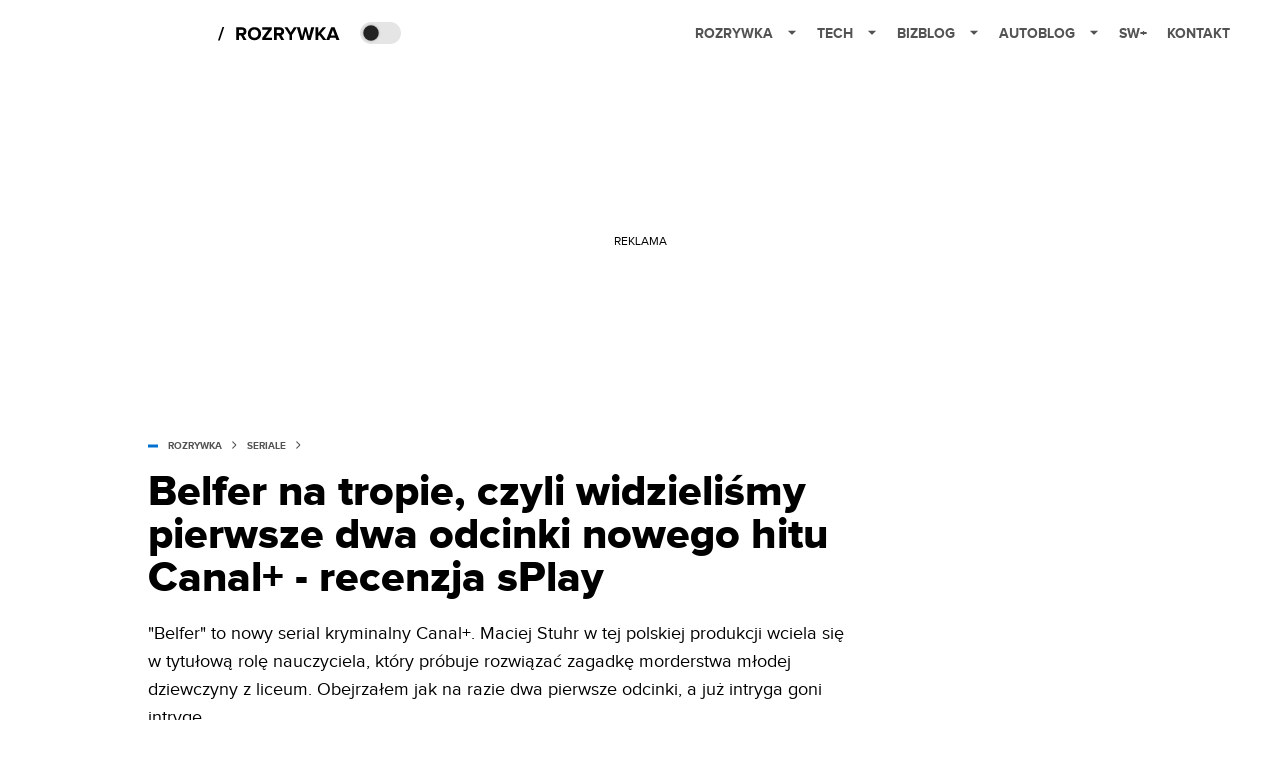

--- FILE ---
content_type: application/javascript; charset=utf-8
request_url: https://fundingchoicesmessages.google.com/f/AGSKWxUOIBos0XyRrTyQRvysZOZcx2llebuacgU5UyW4gCwW_eF57_FF8ggBO6TPyIxyHe5QAYyjZQv2677uMYWDveyw4GV5sFG2LQeyZMXHJkRkmW6UjMe0bUQvF3f0gUFTHusAFWWMtlLzSX5cX6ZRxsryC3rxRECcC4ui24f3d9_ZLTZX0-yeGMN9gQ==/_/mediaAd./google_ad_/150-500..adsby./banners/googlebanner
body_size: -1291
content:
window['5dab92d8-de8a-45f4-a55e-8758aa4cb831'] = true;

--- FILE ---
content_type: application/javascript; charset=utf-8
request_url: https://rozrywka.spidersweb.pl/_next/static/1768240087685/_buildManifest.js
body_size: 218
content:
self.__BUILD_MANIFEST=function(s,a,t,e,c,i,u){return{__rewrites:{afterFiles:[{has:void 0,source:"/api/sitemaps/sitemap-posttype-post.:yearmonth.xml",destination:"/api/sitemaps/monthly-sitemap?yearmonth=:yearmonth"}],beforeFiles:[],fallback:[]},"/":[s,a,t,e,c,"static/chunks/pages/index-934e5617b659b36b.js"],"/404":[s,"static/chunks/pages/404-a6961f93d7026bf9.js"],"/_error":[s,"static/chunks/pages/_error-4b89821ad542e274.js"],"/ads.txt":["static/chunks/pages/ads.txt-3149275197526818.js"],"/author/[[...slug]]":[s,a,i,t,e,c,u,"static/chunks/pages/author/[[...slug]]-6c9b4600590595cb.js"],"/category/[[...slug]]":[s,a,i,t,e,c,u,"static/chunks/pages/category/[[...slug]]-5cb0788347e305bf.js"],"/feed":["static/chunks/pages/feed-86dcab0f97cee778.js"],"/iframe":[s,a,t,e,"static/chunks/pages/iframe-57ce673aa265ee76.js"],"/preview/[post_id]":[s,a,t,e,"static/chunks/pages/preview/[post_id]-417fe0491bf76c3d.js"],"/rss":["static/chunks/pages/rss-7b15bb050f9f0cef.js"],"/rss-wszystkie":["static/chunks/pages/rss-wszystkie-c69f72ac7798fcb3.js"],"/tag/[[...slug]]":[s,a,i,t,e,c,u,"static/chunks/pages/tag/[[...slug]]-102ed9f51bb2e01f.js"],"/typ/[[...slug]]":["static/chunks/pages/typ/[[...slug]]-59591c59e30af38b.js"],"/[slug]":[s,a,t,e,c,"static/chunks/pages/[slug]-f4296a7a5d9328f6.js"],sortedPages:["/","/404","/_app","/_error","/ads.txt","/author/[[...slug]]","/category/[[...slug]]","/feed","/iframe","/preview/[post_id]","/rss","/rss-wszystkie","/tag/[[...slug]]","/typ/[[...slug]]","/[slug]"]}}("static/chunks/7466-1ae751c0ad6ed3fa.js","static/chunks/9205-4dc2eb448451e9ed.js","static/css/0198a8dac508070c.css","static/chunks/903-2a44008b6ee9482d.js","static/chunks/4169-037cdac36ac46ab0.js","static/chunks/8779-33236345f8d55aa9.js","static/chunks/7683-a7898bcc6e5a51d1.js"),self.__BUILD_MANIFEST_CB&&self.__BUILD_MANIFEST_CB();